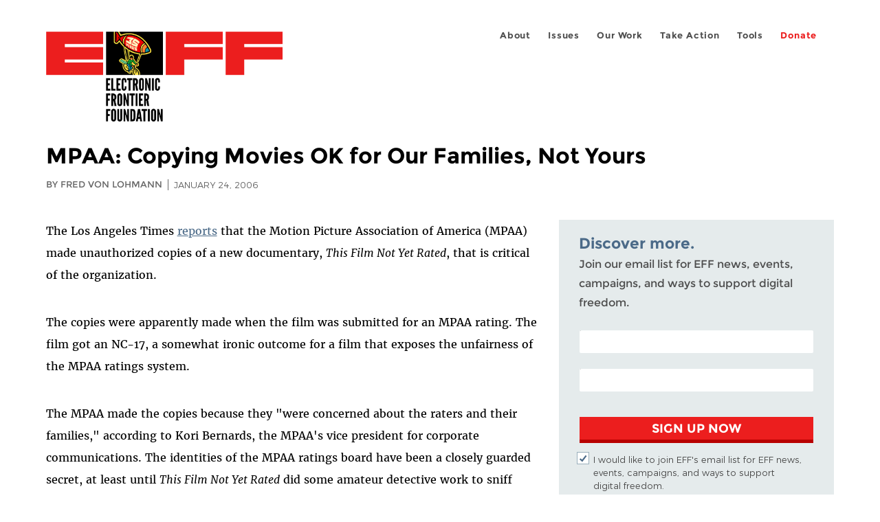

--- FILE ---
content_type: text/html; charset=utf-8
request_url: https://www.eff.org/es/deeplinks/2006/01/mpaa-copying-movies-ok-our-families-not-yours
body_size: 11523
content:
<!DOCTYPE html>
  <!--[if IEMobile 7]><html class="no-js ie iem7" lang="en" dir="ltr"><![endif]-->
  <!--[if lte IE 6]><html class="no-js ie lt-ie9 lt-ie8 lt-ie7" lang="en" dir="ltr"><![endif]-->
  <!--[if (IE 7)&(!IEMobile)]><html class="no-js ie lt-ie9 lt-ie8" lang="en" dir="ltr"><![endif]-->
  <!--[if IE 8]><html class="no-js ie lt-ie9" lang="en" dir="ltr"><![endif]-->
  <!--[if (gte IE 9)|(gt IEMobile 7)]><html class="no-js ie" lang="en" dir="ltr" prefix="fb: http://ogp.me/ns/fb# og: http://ogp.me/ns#"><![endif]-->
  <!--[if !IE]><!--><html class="no-js" lang="en" dir="ltr" prefix="fb: http://ogp.me/ns/fb# og: http://ogp.me/ns#"><!--<![endif]-->
<head>
  <meta charset="utf-8" />
<meta name="author" content="Fred von Lohmann" />
<link rel="shortcut icon" href="https://www.eff.org/sites/all/themes/frontier/favicon.ico" type="image/vnd.microsoft.icon" />
<link rel="profile" href="http://www.w3.org/1999/xhtml/vocab" />
<meta name="HandheldFriendly" content="true" />
<meta name="MobileOptimized" content="width" />
<meta http-equiv="cleartype" content="on" />
<link rel="apple-touch-icon-precomposed" href="https://www.eff.org/sites/all/themes/phoenix/apple-touch-icon-precomposed-114x114.png" sizes="114x114" />
<link rel="apple-touch-icon" href="https://www.eff.org/sites/all/themes/phoenix/apple-touch-icon.png" />
<link rel="apple-touch-icon-precomposed" href="https://www.eff.org/sites/all/themes/phoenix/apple-touch-icon-precomposed.png" />
<meta name="description" content="The Los Angeles Times reports that the Motion Picture Association of America (MPAA) made unauthorized copies of a new documentary, This Film Not Yet Rated, that is critical of the organization. The copies were apparently made when the film was submitted for an MPAA rating. The film got an NC-17, a..." />
<meta name="viewport" content="width=device-width" />
<link rel="canonical" href="https://www.eff.org/deeplinks/2006/01/mpaa-copying-movies-ok-our-families-not-yours" />
<meta name="generator" content="Drupal 7 (http://drupal.org)" />
<link rel="shortlink" href="https://www.eff.org/node/59417" />
<meta property="og:site_name" content="Electronic Frontier Foundation" />
<meta property="og:type" content="article" />
<meta property="og:title" content="MPAA: Copying Movies OK for Our Families, Not Yours" />
<meta property="og:url" content="https://www.eff.org/deeplinks/2006/01/mpaa-copying-movies-ok-our-families-not-yours" />
<meta property="og:description" content="The Los Angeles Times reports that the Motion Picture Association of America (MPAA) made unauthorized copies of a new documentary, This Film Not Yet Rated, that is critical of the organization. The copies were apparently made when the film was submitted for an MPAA rating. The film got an NC-17, a..." />
<meta property="og:updated_time" content="2011-10-06T14:53:07-07:00" />
<meta property="og:image" content="https://www.eff.org/files/eff-og.png" />
<meta property="og:image:url" content="https://www.eff.org/files/eff-og.png" />
<meta property="og:image:secure_url" content="https://www.eff.org/files/eff-og.png" />
<meta property="og:image:type" content="image/png" />
<meta property="og:image:width" content="1200" />
<meta name="twitter:card" content="summary_large_image" />
<meta property="og:image:height" content="630" />
<meta name="twitter:site" content="@eff" />
<meta name="twitter:title" content="MPAA: Copying Movies OK for Our Families, Not Yours" />
<meta name="twitter:description" content="The Los Angeles Times reports that the Motion Picture Association of America (MPAA) made unauthorized copies of a new documentary, This Film Not Yet Rated, that is critical of the organization. The" />
<meta name="twitter:image" content="https://www.eff.org/files/eff-og.png" />
<meta name="twitter:image:width" content="1200" />
<meta name="twitter:image:height" content="630" />
<meta property="article:publisher" content="https://www.facebook.com/eff" />
<meta property="article:published_time" content="2006-01-24T12:04:24-08:00" />
<meta property="article:modified_time" content="2011-10-06T14:53:07-07:00" />
<meta itemprop="name" content="MPAA: Copying Movies OK for Our Families, Not Yours" />
<link rel="publisher" href="https://www.eff.org/" />
<meta itemprop="description" content="The Los Angeles Times reports that the Motion Picture Association of America (MPAA) made unauthorized copies of a new documentary, This Film Not Yet Rated, that is critical of the organization. The copies were apparently made when the film was submitted for an MPAA rating. The film got an NC-17, a..." />
<meta itemprop="image" content="https://www.eff.org/files/eff-og.png" />
  <title>MPAA: Copying Movies OK for Our Families, Not Yours | Electronic Frontier Foundation</title>
  <link type="text/css" rel="stylesheet" href="https://www.eff.org/files/css/css_ys5BgHL2TNyP6_lBf6AQ-QeeC9qTVIuIwGCz7AJJrJA.css" media="all" />
<link type="text/css" rel="stylesheet" href="https://www.eff.org/files/css/css_DK0QprJWzW5EL3FiYM7gq-09dezg-4M6NEp7XiGwYTI.css" media="all" />
<link type="text/css" rel="stylesheet" href="https://www.eff.org/files/css/css_vRm1gHGbfIwzxDn9RStiaG5jpopHpuaCSaW1lh6kBY4.css" media="all" />
  <script>/**
 * @licstart The following is the entire license notice for the JavaScript
 * code in this page.
 *
 * Copyright (C) 2025  Electronic Frontier Foundation.
 *
 * The JavaScript code in this page is free software: you can redistribute
 * it and/or modify it under the terms of the GNU General Public License
 * (GNU GPL) as published by the Free Software Foundation, either version 3
 * of the License, or (at your option) any later version.  The code is
 * distributed WITHOUT ANY WARRANTY; without even the implied warranty of
 * MERCHANTABILITY or FITNESS FOR A PARTICULAR PURPOSE.  See the GNU GPL
 * for more details.
 *
 * As additional permission under GNU GPL version 3 section 7, you may
 * distribute non-source (e.g., minimized or compacted) forms of that code
 * without the copy of the GNU GPL normally required by section 4, provided
 * you include this license notice and a URL through which recipients can
 * access the Corresponding Source.
 *
 * @licend The above is the entire license notice for the JavaScript code
 * in this page.
 */
</script>
<script src="https://www.eff.org/files/js/js_qd8BaywA4mj4edyGLb52Px4-BwFqScI7dgPymNmaueA.js"></script>
<script src="https://www.eff.org/files/js/js_x2A4oj9_rCj5CWR_dGMHrobZW14ZVI9ruZKCDG7yyfM.js"></script>
<script src="https://www.eff.org/files/js/js_aoyqGMMZgQZIP71HQUw7zecjGCeyEcqUU5RtU5-iyzw.js"></script>
<script src="https://www.eff.org/files/js/js_g7t6BFiX3T9qjjMlQee69jfHL0muKHZPePq_j6OMDUA.js"></script>
<script src="https://www.eff.org/files/js/js_54v9Db6vtS4VruxcRPK1GY9CaFuYQPs-RmsUQ-AIceA.js"></script>
<script>jQuery.extend(Drupal.settings, {"basePath":"\/","pathPrefix":"","setHasJsCookie":0,"lightbox2":{"rtl":"0","file_path":"\/(\\w\\w\/)public:\/","default_image":"\/sites\/all\/modules\/contrib\/lightbox2\/images\/brokenimage.jpg","border_size":10,"font_color":"000","box_color":"fff","top_position":"","overlay_opacity":"0.8","overlay_color":"000","disable_close_click":1,"resize_sequence":0,"resize_speed":10,"fade_in_speed":300,"slide_down_speed":10,"use_alt_layout":1,"disable_resize":0,"disable_zoom":1,"force_show_nav":0,"show_caption":1,"loop_items":1,"node_link_text":"","node_link_target":0,"image_count":"","video_count":"","page_count":"","lite_press_x_close":"press \u003Ca href=\u0022#\u0022 onclick=\u0022hideLightbox(); return FALSE;\u0022\u003E\u003Ckbd\u003Ex\u003C\/kbd\u003E\u003C\/a\u003E to close","download_link_text":"","enable_login":false,"enable_contact":false,"keys_close":"c x 27","keys_previous":"p 37","keys_next":"n 39","keys_zoom":"z","keys_play_pause":"32","display_image_size":"original","image_node_sizes":"()","trigger_lightbox_classes":"","trigger_lightbox_group_classes":"","trigger_slideshow_classes":"","trigger_lightframe_classes":"","trigger_lightframe_group_classes":"","custom_class_handler":0,"custom_trigger_classes":"","disable_for_gallery_lists":true,"disable_for_acidfree_gallery_lists":true,"enable_acidfree_videos":true,"slideshow_interval":5000,"slideshow_automatic_start":true,"slideshow_automatic_exit":true,"show_play_pause":true,"pause_on_next_click":false,"pause_on_previous_click":true,"loop_slides":false,"iframe_width":600,"iframe_height":400,"iframe_border":1,"enable_video":0,"useragent":"Mozilla\/5.0 (Macintosh; Intel Mac OS X 10_15_7) AppleWebKit\/537.36 (KHTML, like Gecko) Chrome\/131.0.0.0 Safari\/537.36; ClaudeBot\/1.0; +claudebot@anthropic.com)"},"responsive_menus":[{"selectors":"#header-sls-menu","container":"body","trigger_txt":"\u003Cspan class=\u0022mean-burger\u0022 \/\u003E\u003Cspan class=\u0022mean-burger\u0022 \/\u003E\u003Cspan class=\u0022mean-burger\u0022 \/\u003E","close_txt":"X","close_size":"18px","position":"right","media_size":"480","show_children":"1","expand_children":"0","expand_txt":"+","contract_txt":"-","remove_attrs":"1","responsive_menus_style":"mean_menu"}],"urlIsAjaxTrusted":{"\/search\/site":true},"piwikNoscript":{"image":"\u003Cimg style=\u0022position: absolute\u0022 src=\u0022https:\/\/anon-stats.eff.org\/js\/?idsite=1\u0026amp;rec=1\u0026amp;url=https%3A\/\/www.eff.org\/deeplinks\/2006\/01\/mpaa-copying-movies-ok-our-families-not-yours\u0026amp;action_name=\u0026amp;urlref=\u0026amp;dimension2=blog\u0026amp;dimension3=59417\u0026amp;cvar=%7B%221%22%3A%5B%22author%22%2C%2267%22%5D%7D\u0022 width=\u00220\u0022 height=\u00220\u0022 alt=\u0022\u0022 \/\u003E"}});</script>
</head>
<body class="html not-front not-logged-in page-node page-node- page-node-59417 node-type-blog long-read-share-links  i18n-en section-deeplinks no-secondary-nav right-sidebar">
  <a href="#main-content" class="element-invisible element-focusable">Skip to main content</a>
    
<div id="mobile-nav" class="navigation">
  <div>
    <div class="panel-pane pane-main-nav-menu">
            <ul class="menu"><li class=""><a href="/about">About</a><ul class="menu"><li class="first leaf"><a href="/about/contact">Contact</a></li>
<li class="leaf"><a href="/press/contact">Press</a></li>
<li class="leaf"><a href="/about/staff" title="Details and contact information for the EFF&#039;s staff">People</a></li>
<li class="leaf"><a href="/about/opportunities">Opportunities</a></li>
<li class="last leaf"><a href="/35" title="">EFF&#039;s 35th Anniversary</a></li>
</ul></li>
<li class=""><a href="/work">Issues</a><ul class="menu"><li class="first leaf"><a href="/issues/free-speech">Free Speech</a></li>
<li class="leaf"><a href="/issues/privacy">Privacy</a></li>
<li class="leaf"><a href="/issues/innovation">Creativity and Innovation</a></li>
<li class="leaf"><a href="/issues/transparency">Transparency</a></li>
<li class="leaf"><a href="/issues/international">International</a></li>
<li class="last leaf"><a href="/issues/security">Security</a></li>
</ul></li>
<li class=""><a href="/updates">Our Work</a><ul class="menu"><li class="first leaf"><a href="/deeplinks">Deeplinks Blog</a></li>
<li class="leaf"><a href="/updates?type=press_release">Press Releases</a></li>
<li class="leaf"><a href="/updates?type=event">Events</a></li>
<li class="leaf"><a href="/pages/legal-cases" title="">Legal Cases</a></li>
<li class="leaf"><a href="/updates?type=whitepaper">Whitepapers</a></li>
<li class="leaf"><a href="/taxonomy/term/11579/" title="">Podcast</a></li>
<li class="last leaf"><a href="https://www.eff.org/about/annual-reports-and-financials" title="">Annual Reports</a></li>
</ul></li>
<li class=""><a href="https://act.eff.org/">Take Action</a><ul class="menu"><li class="first leaf"><a href="https://act.eff.org/">Action Center</a></li>
<li class="leaf"><a href="/fight">Electronic Frontier Alliance</a></li>
<li class="last leaf"><a href="/about/opportunities/volunteer">Volunteer</a></li>
</ul></li>
<li class=""><a href="/pages/tools">Tools</a><ul class="menu"><li class="first leaf"><a href="https://www.eff.org/pages/privacy-badger" title="">Privacy Badger</a></li>
<li class="leaf"><a href="https://www.eff.org/pages/surveillance-self-defense" title="">Surveillance Self-Defense</a></li>
<li class="leaf"><a href="https://www.eff.org/pages/certbot" title="">Certbot</a></li>
<li class="leaf"><a href="https://www.eff.org/pages/atlas-surveillance" title="">Atlas of Surveillance</a></li>
<li class="leaf"><a href="https://www.eff.org/pages/cover-your-tracks" title="">Cover Your Tracks</a></li>
<li class="leaf"><a href="https://sls.eff.org/" title="">Street Level Surveillance</a></li>
<li class="last leaf"><a href="/pages/apkeep" title="">apkeep</a></li>
</ul></li>
<li class=""><a href="https://supporters.eff.org/donate/join-eff-today" title="Donate to EFF">Donate</a><ul class="menu"><li class="first leaf"><a href="https://supporters.eff.org/donate/join-eff-today">Donate to EFF</a></li>
<li class="leaf"><a href="/givingsociety" title="">Giving Societies</a></li>
<li class="leaf"><a href="https://shop.eff.org">Shop</a></li>
<li class="leaf"><a href="https://www.eff.org/thanks#organizational_members" title="">Sponsorships</a></li>
<li class="leaf"><a href="/helpout">Other Ways to Give</a></li>
<li class="last leaf"><a href="/pages/membership-faq" title="Frequently Asked Questions and other information about EFF Memberships.">Membership FAQ</a></li>
</ul></li>
<li class=""><a href="https://supporters.eff.org/donate/site-m--h" title="Donate to EFF">Donate</a><ul class="menu"><li class="first leaf"><a href="https://supporters.eff.org/donate/site-m--h">Donate to EFF</a></li>
<li class="leaf"><a href="https://shop.eff.org" title="">Shop</a></li>
<li class="last leaf"><a href="/helpout">Other Ways to Give</a></li>
</ul></li>
</ul>    </div>
  </div>
  <hr/>
  <div id="mobile-signup">
    Email updates on news, actions,<br/>
    and events in your area.
  </div>
  <div id="mobile-signup-button">
    <a  href="https://eff.org/signup">Join EFF Lists</a>
  </div>
  <div id="mobile-footer-bottom">
    <div class="panel-pane pane-block pane-menu-menu-footer-bottom">
            <ul class="menu"><li class="first leaf"><a href="/copyright">Copyright (CC BY)</a></li>
<li class="leaf"><a href="/pages/trademark-and-brand-usage-policy" title="Trademark and Brand Usage Policy">Trademark</a></li>
<li class="leaf"><a href="/policy">Privacy Policy</a></li>
<li class="last leaf"><a href="/thanks">Thanks</a></li>
</ul>    </div>
  </div>
</div>

<div id="masthead-mobile-wrapper">
  <div id="masthead-mobile">
    <div class="branding">
      <div class="panel-pane pane-page-site-name">
            <a href="/">Electronic Frontier Foundation</a>    </div>
    </div>

    <div class="hamburger"></div>

    <div class="donate">
      <a href="https://supporters.eff.org/donate/site-m--m">Donate</a>
    </div>
  </div>
</div>

<div id="site_banner">
  </div>

<header id="header">
  <div id="page">
    <div id="masthead-wrapper">
      <div id="masthead">
        <div class="branding">
          <div class="panel-pane pane-page-site-name">
            <a href="/">Electronic Frontier Foundation</a>    </div>
        </div>
        <div id="main-menu-nav" class="navigation">
          <div>
            <div class="panel-pane pane-main-nav-menu">
            <ul class="menu"><li class=""><a href="/about">About</a><ul class="menu"><li class="first leaf"><a href="/about/contact">Contact</a></li>
<li class="leaf"><a href="/press/contact">Press</a></li>
<li class="leaf"><a href="/about/staff" title="Details and contact information for the EFF&#039;s staff">People</a></li>
<li class="leaf"><a href="/about/opportunities">Opportunities</a></li>
<li class="last leaf"><a href="/35" title="">EFF&#039;s 35th Anniversary</a></li>
</ul></li>
<li class=""><a href="/work">Issues</a><ul class="menu"><li class="first leaf"><a href="/issues/free-speech">Free Speech</a></li>
<li class="leaf"><a href="/issues/privacy">Privacy</a></li>
<li class="leaf"><a href="/issues/innovation">Creativity and Innovation</a></li>
<li class="leaf"><a href="/issues/transparency">Transparency</a></li>
<li class="leaf"><a href="/issues/international">International</a></li>
<li class="last leaf"><a href="/issues/security">Security</a></li>
</ul></li>
<li class=""><a href="/updates">Our Work</a><ul class="menu"><li class="first leaf"><a href="/deeplinks">Deeplinks Blog</a></li>
<li class="leaf"><a href="/updates?type=press_release">Press Releases</a></li>
<li class="leaf"><a href="/updates?type=event">Events</a></li>
<li class="leaf"><a href="/pages/legal-cases" title="">Legal Cases</a></li>
<li class="leaf"><a href="/updates?type=whitepaper">Whitepapers</a></li>
<li class="leaf"><a href="/taxonomy/term/11579/" title="">Podcast</a></li>
<li class="last leaf"><a href="https://www.eff.org/about/annual-reports-and-financials" title="">Annual Reports</a></li>
</ul></li>
<li class=""><a href="https://act.eff.org/">Take Action</a><ul class="menu"><li class="first leaf"><a href="https://act.eff.org/">Action Center</a></li>
<li class="leaf"><a href="/fight">Electronic Frontier Alliance</a></li>
<li class="last leaf"><a href="/about/opportunities/volunteer">Volunteer</a></li>
</ul></li>
<li class=""><a href="/pages/tools">Tools</a><ul class="menu"><li class="first leaf"><a href="https://www.eff.org/pages/privacy-badger" title="">Privacy Badger</a></li>
<li class="leaf"><a href="https://www.eff.org/pages/surveillance-self-defense" title="">Surveillance Self-Defense</a></li>
<li class="leaf"><a href="https://www.eff.org/pages/certbot" title="">Certbot</a></li>
<li class="leaf"><a href="https://www.eff.org/pages/atlas-surveillance" title="">Atlas of Surveillance</a></li>
<li class="leaf"><a href="https://www.eff.org/pages/cover-your-tracks" title="">Cover Your Tracks</a></li>
<li class="leaf"><a href="https://sls.eff.org/" title="">Street Level Surveillance</a></li>
<li class="last leaf"><a href="/pages/apkeep" title="">apkeep</a></li>
</ul></li>
<li class=""><a href="https://supporters.eff.org/donate/join-eff-today" title="Donate to EFF">Donate</a><ul class="menu"><li class="first leaf"><a href="https://supporters.eff.org/donate/join-eff-today">Donate to EFF</a></li>
<li class="leaf"><a href="/givingsociety" title="">Giving Societies</a></li>
<li class="leaf"><a href="https://shop.eff.org">Shop</a></li>
<li class="leaf"><a href="https://www.eff.org/thanks#organizational_members" title="">Sponsorships</a></li>
<li class="leaf"><a href="/helpout">Other Ways to Give</a></li>
<li class="last leaf"><a href="/pages/membership-faq" title="Frequently Asked Questions and other information about EFF Memberships.">Membership FAQ</a></li>
</ul></li>
<li class=""><a href="https://supporters.eff.org/donate/site-m--h" title="Donate to EFF">Donate</a><ul class="menu"><li class="first leaf"><a href="https://supporters.eff.org/donate/site-m--h">Donate to EFF</a></li>
<li class="leaf"><a href="https://shop.eff.org" title="">Shop</a></li>
<li class="last leaf"><a href="/helpout">Other Ways to Give</a></li>
</ul></li>
</ul>    </div>
          </div>
          <div id="search-box">
                      </div>
        </div>
      </div>
    </div>
  </div>
</header>

<noscript>
  <div class="primary-nav-nojs">
  </div>
</noscript>

<!-- See if there's anything above the banner -->
  <div class="above-banner">
    <div class="panel-pane pane-page-title">
            <h1> MPAA: Copying Movies OK for Our Families, Not Yours</h1>
    </div>
<div class="panel-pane pane-eff-content-type">
            DEEPLINKS BLOG    </div>
<div class="panel-pane pane-eff-author">
            <div class="byline">By Fred von Lohmann</div><div class="date">January 24, 2006</div>    </div>
  </div>

<!-- See if there's anything in the banner -->
  <div class="banner-wrapper">
    <div class="panel-pane pane-banner">
            <div></div>    </div>
  </div>

  <div id="main-content">
    <div id="breadcrumb">
          </div>

          <div class="main-column">
            <div class="panel-pane pane-page-title">
            <h1> MPAA: Copying Movies OK for Our Families, Not Yours</h1>
    </div>
<div class="panel-pane pane-page-content">
            
<div class="long-read">
    <div class="onecol column content-wrapper">
      <div class="panel-pane pane-eff-share-blog mobile">
            <div class="share-links">
  <strong>Share It</strong>
  
  <a class="share-mastodon" href="https://mastodonshare.com/?text&url=https://www.eff.org/deeplinks/2006/01/mpaa-copying-movies-ok-our-families-not-yours" target="_blank" ><span class="element-invisible">Share on Mastodon</span><i></i></a>
  <a class="share-twitter" href="https://twitter.com/intent/tweet?text=%20MPAA%3A%20Copying%20Movies%20OK%20for%20Our%20Families%2C%20Not%20Yours&amp;url=https%3A//www.eff.org/deeplinks/2006/01/mpaa-copying-movies-ok-our-families-not-yours&amp;via=eff&amp;related=eff" target="_blank" title="Share on Twitter"><span class="element-invisible">Share on Twitter</span><i></i></a>
  <a class="share-facebook" href="https://www.facebook.com/share.php?u=https%3A//www.eff.org/deeplinks/2006/01/mpaa-copying-movies-ok-our-families-not-yours&amp;title=%20MPAA%3A%20Copying%20Movies%20OK%20for%20Our%20Families%2C%20Not%20Yours" target="_blank" title="Share on Facebook"><span class="element-invisible">Share on Facebook</span><i></i></a>
  <a class="share-clipboard disabled" href="https://www.eff.org/deeplinks/2006/01/mpaa-copying-movies-ok-our-families-not-yours" title="Copy to clipboard"><span class="element-invisible">Copy link</span><i></i></a>
  <div style="clear: both"></div>
</div>    </div>
    </div>

    <div class="onecol column content-banner">
          </div>

    <div class="onecol column content-wrapper">
      <div class="column main-content">
        <div class="panel-pane pane-entity-view pane-node">
            <article role="article" class="node node--blog node--promoted node--full node--blog--full">
  
  
  <div class="node__content">
    <div class="eff-translation-links"></div><div class="field field--name-body field--type-text-with-summary field--label-hidden"><div class="field__items"><div class="field__item even"><p>The Los Angeles Times <a href="http://www.latimes.com/business/custom/cotown/cl-et-mpaa24jan24,0,2188275.story">reports</a> that the Motion Picture Association of America (MPAA) made unauthorized copies of a new documentary, <i>This Film Not Yet Rated</i>, that is critical of the organization. </p>
<p>The copies were apparently made when the film was submitted for an MPAA rating. The film got an NC-17, a somewhat ironic outcome for a film that exposes the unfairness of the MPAA ratings system. </p>
<p>The MPAA made the copies because they "were concerned about the raters and their families," according to Kori Bernards, the MPAA's vice president for corporate communications. The identities of the MPAA ratings board have been a closely guarded secret, at least until <i>This Film Not Yet Rated</i> did some amateur detective work to sniff them out. Now that the word is out, the MPAA apparently is afraid for  "their families"?</p>
<p>So copying movies is OK when it's done to protect the families of the MPAA ratings board, but not OK when it's done to protect the families of movie fans. After all, the MPAA and its members have said it's "theft" and "piracy" for you to copy your own DVDs, whether to make a <a href="http://www.eff.org/IP/DMCA/MGM_v_321Studios/"> back-up copy</a> to protect your DVDs from being scratched by your toddler, to edit out the annoying, <a href="http://www.eff.org/IP/DMCA/copyrightoffice/20030513_unskippable_dvd.php">unskippable commercials</a> that open many DVDs, or to <a href="http://www.eff.org/news/archives/2005_08.php#003927">skip strong language, nudity, and violence</a> that you think is inappropriate for your family. </p>

</div></div></div>  </div>

          </article>
    </div>
<div class="panel-pane pane-entity-field pane-node-field-issue">
          <h2 class="pane-title">Related Issues</h2>
        <div class="field field--name-field-issue field--type-taxonomy-term-reference field--label-hidden"><div class="field__items"><div class="field__item even"><a href="/issues/file-sharing">File Sharing</a></div></div></div>    </div>
<div class="panel-pane pane-eff-share-blog mobile">
            <div class="share-links">
  <strong>Share It</strong>
  
  <a class="share-mastodon" href="https://mastodonshare.com/?text&url=https://www.eff.org/deeplinks/2006/01/mpaa-copying-movies-ok-our-families-not-yours" target="_blank" ><span class="element-invisible">Share on Mastodon</span><i></i></a>
  <a class="share-twitter" href="https://twitter.com/intent/tweet?text=%20MPAA%3A%20Copying%20Movies%20OK%20for%20Our%20Families%2C%20Not%20Yours&amp;url=https%3A//www.eff.org/deeplinks/2006/01/mpaa-copying-movies-ok-our-families-not-yours&amp;via=eff&amp;related=eff" target="_blank" title="Share on Twitter"><span class="element-invisible">Share on Twitter</span><i></i></a>
  <a class="share-facebook" href="https://www.facebook.com/share.php?u=https%3A//www.eff.org/deeplinks/2006/01/mpaa-copying-movies-ok-our-families-not-yours&amp;title=%20MPAA%3A%20Copying%20Movies%20OK%20for%20Our%20Families%2C%20Not%20Yours" target="_blank" title="Share on Facebook"><span class="element-invisible">Share on Facebook</span><i></i></a>
  <a class="share-clipboard disabled" href="https://www.eff.org/deeplinks/2006/01/mpaa-copying-movies-ok-our-families-not-yours" title="Copy to clipboard"><span class="element-invisible">Copy link</span><i></i></a>
  <div style="clear: both"></div>
</div>    </div>
<div class="panel-pane pane-custom pane-1">
            <div data-form-id="6e937ff0-816d-f011-bec2-00224804004a" data-form-api-url="https://public-usa.mkt.dynamics.com/api/v1.0/orgs/94400758-7964-ef11-a66d-6045bd003934/landingpageforms" data-cached-form-url="https://assets-usa.mkt.dynamics.com/94400758-7964-ef11-a66d-6045bd003934/digitalassets/forms/6e937ff0-816d-f011-bec2-00224804004a"></div>
        <script src="https://cxppusa1formui01cdnsa01-endpoint.azureedge.net/usa/FormLoader/FormLoader.bundle.js"></script>

    </div>
<div class="panel-pane pane-views-panes pane-blog-related-content-panel-pane-1">
          <h2 class="pane-title">Related Updates</h2>
        <div class="view view-blog-related-content view-id-blog_related_content view-display-id-panel_pane_1 teaser-feed view-dom-id-e456d4198dbef1841f52ede3f81a6332">
        
  
  
      <div class="view-content">
        <div class="views-row views-row-1 views-row-odd views-row-first">
    <article role="article" class="node node--blog node--promoted node-teaser node--teaser node--blog--teaser">
      <header>
      <div class="field field--name-field-banner-graphic field--type-image field--label-hidden"><div class="field__items"><div class="field__item even"><div class="teaser-thumbnail"><a href="/deeplinks/2025/02/ddosed-policy-website-takedowns-and-keeping-information-alive"><img src="https://www.eff.org/files/styles/teaser/public/banner_library/icaan-censor-1.jpg?itok=A4q1mSpf" width="500" height="250" alt="Person in suit censoring words on a page" title="ICAAN Censor" /></a></div></div></div></div><div class="node-content-type-byline blog"><a href="/updates?type=blog">Deeplinks Blog</a>
<span class="node-author"> by <a href="/about/staff/alexis-hancock">Alexis Hancock</a>, <a href="/about/staff/rory-mir">Rory Mir</a></span>
<span class="node-date"> | February 5, 2025</span>
</div>              <h3 class="node__title"><a href="/deeplinks/2025/02/ddosed-policy-website-takedowns-and-keeping-information-alive" rel="bookmark">DDoSed by Policy: Website Takedowns and Keeping Information Alive</a></h3>
            
    </header>
  
  
  <div class="node__content">
    <div class="eff-translation-links"></div><div class="field field--name-body field--type-text-with-summary field--label-hidden"><div class="field__items"><div class="field__item even"><p>Who needs a DDoS (Denial of Service) attack when you have a new president? As of <a href="https://www.nytimes.com/2025/02/02/upshot/trump-government-websites-missing-pages.html?unlocked_article_code=1.uE4.sU_u.kLkd45LyHPc6&amp;smid=nytcore-ios-share&amp;referringSource=articleShare">February 2nd</a>, thousands of web pages and datasets have been removed from U.S. government agencies following a series of executive orders. The impacts span the <a href="https://www.va.gov/">Department of Veteran Affairs</a> and the <a></a>...</p></div></div></div>  </div>

          </article>
  </div>
  <div class="views-row views-row-2 views-row-even">
    <article role="article" class="node node--blog node--promoted node-teaser node--teaser node--blog--teaser">
      <header>
      <div class="teaser-thumbnail" style="background: #98b7b9"><a href="/deeplinks/2018/02/bmg-v-cox-isps-can-make-their-own-repeat-infringer-policies-fourth-circuit-wants"><img src="https://www.eff.org/files/styles/teaser/public/banner_library/copyright-trolls.jpg?itok=uLIm6AOo" width="500" height="250" alt="Copyright Troll" title="Copyright Troll" /></a></div><div class="node-content-type-byline blog"><a href="/updates?type=blog">Deeplinks Blog</a>
<span class="node-author"> by <a href="/about/staff/mitch-stoltz">Mitch Stoltz</a></span>
<span class="node-date"> | February 5, 2018</span>
</div>              <h3 class="node__title"><a href="/deeplinks/2018/02/bmg-v-cox-isps-can-make-their-own-repeat-infringer-policies-fourth-circuit-wants" rel="bookmark">BMG v. Cox: ISPs Can Make Their Own Repeat-Infringer Policies, But the Fourth Circuit Wants A Higher &quot;Body Count&quot;</a></h3>
            
    </header>
  
  
  <div class="node__content">
    <div class="eff-translation-links"></div><div class="field field--name-body field--type-text-with-summary field--label-hidden"><div class="field__items"><div class="field__item even"><p>Last week’s <em>BMG v. Cox </em><a href="https://www.eff.org/document/bmg-v-cox-fourth-circuit-opinion" title="BMG v. Cox Fourth Circuit Opinion">decision</a> has gotten a <a href="https://www.techdirt.com/articles/20180201/15205039136/appeals-court-makes-mess-copyright-law-concerning-isps-safe-harbors.shtml">lot</a> of attention for its confusing take on secondary infringement liability, but commentators have been too quick to dismiss the implications for the DMCA safe harbor. Internet service providers are still not copyright...</p></div></div></div>  </div>

          </article>
  </div>
  <div class="views-row views-row-3 views-row-odd">
    <article role="article" class="node node--blog node--promoted node-teaser node--teaser node--blog--teaser">
      <header>
      <div class="teaser-thumbnail" style="background: #98b7b9"><a href="/deeplinks/2016/12/music-industry-shouldnt-be-able-cut-your-internet-access"><img src="https://www.eff.org/files/styles/teaser/public/banner_library/copyright-trolls.jpg?itok=uLIm6AOo" width="500" height="250" alt="Copyright Troll" title="Copyright Troll" /></a></div><div class="node-content-type-byline blog"><a href="/updates?type=blog">Deeplinks Blog</a>
<span class="node-author"> by Kerry Sheehan</span>
<span class="node-date"> | December 12, 2016</span>
</div>              <h3 class="node__title"><a href="/deeplinks/2016/12/music-industry-shouldnt-be-able-cut-your-internet-access" rel="bookmark">The Music Industry Shouldn&#039;t Be Able To Cut Off Your Internet Access</a></h3>
            
    </header>
  
  
  <div class="node__content">
    <div class="eff-translation-links"></div><div class="field field--name-body field--type-text-with-summary field--label-hidden"><div class="field__items"><div class="field__item even"><p><b>EFF, Public Knowledge, and the Center for Democracy and Technology Urge The United States Court of Appeals for the Fourth Circuit to Protect Internet Subscribers in BMG v. Cox.</b><br /> No one should have to fear losing their Internet connection because of unfounded accusations. But some rights holders want to...</p></div></div></div>  </div>

          </article>
  </div>
  <div class="views-row views-row-4 views-row-even">
    <article role="article" class="node node--press-release node--promoted node-teaser node--teaser node--press-release--teaser">
      <header>
      <div class="teaser-thumbnail"><a href="/press/releases/eff-lawsuit-takes-dmca-section-1201-research-and-technology-restrictions-violate"><img src="https://www.eff.org/files/styles/teaser/public/eff-pr-og.png?itok=Sovgqi6b" width="500" height="250" alt="" /></a></div><div class="node-content-type-byline press_release"><a href="/updates?type=press_release">Press Release</a>
<span class="node-date"> | July 21, 2016</span>
</div>              <h3 class="node__title"><a href="/press/releases/eff-lawsuit-takes-dmca-section-1201-research-and-technology-restrictions-violate" rel="bookmark">EFF Lawsuit Takes on DMCA Section 1201: Research and Technology Restrictions Violate the First Amendment</a></h3>
            
    </header>
  
  
  <div class="node__content">
    <div class="eff-translation-links"></div><div class="field field--name-body field--type-text-with-summary field--label-hidden"><div class="field__items"><div class="field__item even"><p>Washington D.C.—The Electronic Frontier Foundation (EFF) sued the U.S. government today on behalf of technology creators and researchers to overturn onerous provisions of copyright law that violate the First Amendment.<br /> EFF’s <a target="_blank" href="https://www.eff.org/document/1201-complaint">lawsuit</a>, filed with co-counsel Brian Willen, Stephen Gikow, and Lauren Gallo White of Wilson Sonsini Goodrich...</p></div></div></div>  </div>

          </article>
  </div>
  <div class="views-row views-row-5 views-row-odd">
    <article role="article" class="node node--blog node--promoted node-teaser node--teaser node--blog--teaser">
      <header>
      <div class="field field--name-field-banner-graphic field--type-image field--label-hidden"><div class="field__items"><div class="field__item even"><div class="teaser-thumbnail"><a href="/deeplinks/2016/07/more-copyright-law-less-copyright-infringement"><img src="https://www.eff.org/files/styles/teaser/public/banner_library/copyright-creep-og-2_0.png?itok=5vf_d9Nl" width="500" height="263" alt="" /></a></div></div></div></div><div class="node-content-type-byline blog"><a href="/updates?type=blog">Deeplinks Blog</a>
<span class="node-author"> by <a href="/about/staff/elliot-harmon">Elliot Harmon</a></span>
<span class="node-date"> | July 20, 2016</span>
</div>              <h3 class="node__title"><a href="/deeplinks/2016/07/more-copyright-law-less-copyright-infringement" rel="bookmark">More Copyright Law ≠ Less Copyright Infringement</a></h3>
            
    </header>
  
  
  <div class="node__content">
    <div class="eff-translation-links"></div><div class="field field--name-body field--type-text-with-summary field--label-hidden"><div class="field__items"><div class="field__item even"><p>If you only listened to entertainment industry lobbyists, you’d think that music and film studios are fighting a losing battle against copyright infringement over the Internet. Hollywood representatives routinely tell policymakers that the only response to the barrage of online infringement is to expand copyright or even create new copyright-adjacent...</p></div></div></div>  </div>

          </article>
  </div>
  <div class="views-row views-row-6 views-row-even">
    <article role="article" class="node node--blog node--promoted node-teaser node--teaser node--blog--teaser">
      <header>
      <div class="teaser-thumbnail" style="background: #82B504"><a href="/deeplinks/2015/12/what-if-elsevier-and-researchers-quit-playing-hide-and-seek"><img src="https://www.eff.org/files/styles/teaser/public/banner_library/open-access.png?itok=zSUlXxW_" width="500" height="250" alt="" /></a></div><div class="node-content-type-byline blog"><a href="/updates?type=blog">Deeplinks Blog</a>
<span class="node-author"> by <a href="/about/staff/elliot-harmon">Elliot Harmon</a></span>
<span class="node-date"> | December 16, 2015</span>
</div>              <h3 class="node__title"><a href="/deeplinks/2015/12/what-if-elsevier-and-researchers-quit-playing-hide-and-seek" rel="bookmark">What If Elsevier and Researchers Quit Playing Hide-and-Seek?</a></h3>
            
    </header>
  
  
  <div class="node__content">
    <div class="eff-translation-links"></div><div class="field field--name-body field--type-text-with-summary field--label-hidden"><div class="field__items"><div class="field__item even"><p>Copyright Lawsuits Won’t Stop People from Sharing ResearchIn principle, everyone in the world should have access to the same body of knowledge. The UN Declaration of Human Rights says that <a href="https://academized.com/universal-declaration-human-rights">everyone deserves the right</a> “to share in scientific advancement and its benefits.”The reality is a bit messier. Institutional subscriptions...</p></div></div></div>  </div>

          </article>
  </div>
  <div class="views-row views-row-7 views-row-odd">
    <article role="article" class="node node--blog node--promoted node-teaser node--teaser node--blog--teaser">
      <header>
      <div class="teaser-thumbnail"><a href="/deeplinks/2014/09/open-internet-essential-free-internet-why-net-neutrality-should-matter-everyone"><img src="https://www.eff.org/files/styles/teaser/public/issues/icon-2019-innovation.png?itok=DB4NQ2_j" width="500" height="250" alt="Creativity and Innovation issue banner, a colorful graphical representation of a light bulb" /></a></div><div class="node-content-type-byline blog"><a href="/updates?type=blog">Deeplinks Blog</a>
<span class="node-author"> by April Glaser</span>
<span class="node-date"> | September 10, 2014</span>
</div>              <h3 class="node__title"><a href="/deeplinks/2014/09/open-internet-essential-free-internet-why-net-neutrality-should-matter-everyone" rel="bookmark">An Open Internet Is Essential to a Free Internet: Why Net Neutrality Should Matter To Everyone</a></h3>
            
    </header>
  
  
  <div class="node__content">
    <div class="eff-translation-links"></div><div class="field field--name-body field--type-text-with-summary field--label-hidden"><div class="field__items"><div class="field__item even"><p><a href="https://www.dearfcc.org/"></a>Right now the FCC is <a href="https://www.eff.org/guide-to-the-fcc-net-neutrality-proposal">considering a set of rules</a> that would allow Internet providers to offer faster access to some websites that can afford to pay. We need to stop them.&#13;<br /> Let’s start with the obvious: The Internet is how we communicate and how we work,...</p></div></div></div>  </div>

          </article>
  </div>
  <div class="views-row views-row-8 views-row-even">
    <article role="article" class="node node--blog node--promoted node-teaser node--teaser node--blog--teaser">
      <header>
      <div class="teaser-thumbnail"><a href="/deeplinks/2013/10/hollywood-take-note-new-website-shows-movie-watchers-cant-get-what-they-want"><img src="https://www.eff.org/files/styles/teaser/public/issues/fair-use-og-1.png?itok=ipGI1kcg" width="500" height="250" alt="" /></a></div><div class="node-content-type-byline blog"><a href="/updates?type=blog">Deeplinks Blog</a>
<span class="node-author"> by Maira Sutton, Parker Higgins</span>
<span class="node-date"> | October 18, 2013</span>
</div>              <h3 class="node__title"><a href="/deeplinks/2013/10/hollywood-take-note-new-website-shows-movie-watchers-cant-get-what-they-want" rel="bookmark">Hollywood, Take Note: New Website Shows Movie Watchers Can&#039;t Get What They Want</a></h3>
            
    </header>
  
  
  <div class="node__content">
    <div class="eff-translation-links"></div><div class="field field--name-body field--type-text-with-summary field--label-hidden"><div class="field__items"><div class="field__item even"><p>The content lobby's narrative about the Internet's impact on the creative industry has grown all too familiar. According to this tiresome story, Hollywood is doing everything it can to prevent unauthorized downloading, but people—enabled by peer-to-peer technologies, “rogue” websites, search engines, or whatever the bogeyman of the moment is—keep doing...</p></div></div></div>  </div>

          </article>
  </div>
  <div class="views-row views-row-9 views-row-odd">
    <article role="article" class="node node--blog node--promoted node-teaser node--teaser node--blog--teaser">
      <header>
      <div class="teaser-thumbnail"><a href="/deeplinks/2013/03/korea-stands-against-three-strikes"><img src="https://www.eff.org/files/styles/teaser/public/issues/icon-2019-freespeech.png?itok=UZtsGvqn" width="500" height="250" alt="Free Speech banner, an colorful graphic representation of a megaphone" /></a></div><div class="node-content-type-byline blog"><a href="/updates?type=blog">Deeplinks Blog</a>
<span class="node-author"> by Danny O&#039;Brien, Maira Sutton</span>
<span class="node-date"> | March 29, 2013</span>
</div>              <h3 class="node__title"><a href="/deeplinks/2013/03/korea-stands-against-three-strikes" rel="bookmark">Korean Lawmakers and Human Rights Experts Challenge Three Strikes Law</a></h3>
            
    </header>
  
  
  <div class="node__content">
    <div class="eff-translation-links"></div><div class="field field--name-body field--type-text-with-summary field--label-hidden"><div class="field__items"><div class="field__item even"><p>In July 2009, South Korea became the first country to introduce a <a target="_blank" href="https://globalchokepoints.org/countries/south-korea">graduated response or "three strikes" law</a>. The statute allows the Minister of Culture or the Korean Copyright Commission to tell ISPs and Korean online service providers to suspend the accounts of repeated infringers and block or...</p></div></div></div>  </div>

          </article>
  </div>
  <div class="views-row views-row-10 views-row-even views-row-last">
    <article role="article" class="node node--blog node--promoted node-teaser node--teaser node--blog--teaser">
      <header>
      <div class="teaser-thumbnail"><a href="/deeplinks/2012/11/us-copyright-surveillance-machine-about-be-switched-on"><img src="https://www.eff.org/files/styles/teaser/public/issues/fair-use-og-1.png?itok=ipGI1kcg" width="500" height="250" alt="" /></a></div><div class="node-content-type-byline blog"><a href="/updates?type=blog">Deeplinks Blog</a>
<span class="node-author"> by <a href="/about/staff/mitch-stoltz">Mitch Stoltz</a></span>
<span class="node-date"> | November 15, 2012</span>
</div>              <h3 class="node__title"><a href="/deeplinks/2012/11/us-copyright-surveillance-machine-about-be-switched-on" rel="bookmark">U.S. Copyright Surveillance Machine About To Be Switched On, Promises of Transparency Already Broken</a></h3>
            
    </header>
  
  
  <div class="node__content">
    <div class="eff-translation-links"></div><div class="field field--name-body field--type-text-with-summary field--label-hidden"><div class="field__items"><div class="field__item even"><p><b></b>The "<a title="Copyright Alert System" href="http://www.copyrightinformation.org/alerts">Copyright Alert System</a>" – an elaborate combination of surveillance, warnings, punishments, and "education" directed at customers of most major U.S. Internet service providers – is poised to launch in the next few weeks, as has been widely reported. The problems with it are legion. Big...</p></div></div></div>  </div>

          </article>
  </div>
    </div>
  
  
  
  
  
  
</div>    </div>
      </div>

      <div class="column side-content">
        <div class="panel-pane pane-custom pane-2">
            <div data-form-id="fd676802-8178-f011-b4cb-000d3a373dfb" data-form-api-url="https://public-usa.mkt.dynamics.com/api/v1.0/orgs/94400758-7964-ef11-a66d-6045bd003934/landingpageforms" data-cached-form-url="https://assets-usa.mkt.dynamics.com/94400758-7964-ef11-a66d-6045bd003934/digitalassets/forms/fd676802-8178-f011-b4cb-000d3a373dfb"></div>
        <script src="https://cxppusa1formui01cdnsa01-endpoint.azureedge.net/usa/FormLoader/FormLoader.bundle.js"></script>

    </div>
<div class="panel-pane pane-eff-share-student-privacy">
            <div class="pane-eff-share-blog mobile"><div class="share-links"><a class="share-mastodon" href="https://mastodonshare.com/?text&text=%20MPAA%3A%20Copying%20Movies%20OK%20for%20Our%20Families%2C%20Not%20Yours%20%26url%3D&url=https%3A//www.eff.org/deeplinks/2006/01/mpaa-copying-movies-ok-our-families-not-yours" target="_blank"><span class="element-invisible">Share on Mastodon</span><i></i></a><a class="share-twitter" href="https://twitter.com/intent/tweet?text=%20MPAA%3A%20Copying%20Movies%20OK%20for%20Our%20Families%2C%20Not%20Yours%20https%3A//www.eff.org/deeplinks/2006/01/mpaa-copying-movies-ok-our-families-not-yours%20via%20%40EFF&related=eff" target="_blank"><span class="element-invisible">Share on X</span><i></i></a><a class="share-facebook" href="https://www.facebook.com/share.php?u=https%3A//www.eff.org/deeplinks/2006/01/mpaa-copying-movies-ok-our-families-not-yours&title=%20MPAA%3A%20Copying%20Movies%20OK%20for%20Our%20Families%2C%20Not%20Yours" target="_blank"><span class="element-invisible">Share on Facebook</span><i></i></a></div></div>    </div>
<div class="panel-pane pane-sidebar-content">
            <div class="pane-node-field-issue"><h2>Related Issues</h2><div class="field__item"><a href="/issues/file-sharing">File Sharing</a></div></div>    </div>
      </div>
    </div>

    <div class="onecol column content-footer">
          </div>

</div>
    </div>
      </div>

      <div class="clear-block"></div>

    </div>
    
    <p class="faq-toc"><a href="#main-content">Back to top</a></p>

  </div>


  <div id="footer">
    <div class="panel-pane pane-footer-logo">
            <a href="https://www.eff.org"><img src="https://www.eff.org/sites/all/modules/custom/eff_library/images/eff-logo-1color-blue.svg" alt="EFF Home" /></a>    </div>
<div class="panel-pane pane-menu-tree pane-menu-footer-social-links">
          <h2 class="pane-title">Follow EFF:</h2>
        <div class="menu-block-wrapper menu-block-ctools-menu-footer-social-links-1 menu-name-menu-footer-social-links parent-mlid-0 menu-level-1">
  <ul class="menu"><li class="first leaf menu-mlid-16459"><a href="https://mastodon.social/@eff" title="" rel="me">mastodon</a></li>
<li class="leaf menu-mlid-13409"><a href="https://www.facebook.com/eff" title="EFF on facebook">facebook</a></li>
<li class="leaf menu-mlid-13410"><a href="https://www.instagram.com/efforg/" title="EFF on Instagram">instagram</a></li>
<li class="leaf menu-mlid-13408"><a href="https://twitter.com/eff" title="EFF on X">x</a></li>
<li class="leaf menu-mlid-16603"><a href="https://bsky.app/profile/eff.org" title="">Blue Sky</a></li>
<li class="leaf menu-mlid-13411"><a href="https://www.youtube.com/efforg" title="EFF on YouTube">youtube</a></li>
<li class="leaf menu-mlid-13412"><a href="https://www.flickr.com/photos/electronicfrontierfoundation">flicker</a></li>
<li class="leaf menu-mlid-16445"><a href="https://www.linkedin.com/company/EFF" title="">linkedin</a></li>
<li class="leaf menu-mlid-16460"><a href="https://www.tiktok.com/@efforg" title="">tiktok</a></li>
<li class="last leaf menu-mlid-16475"><a href="https://www.threads.net/@efforg" title="">threads</a></li>
</ul></div>
    </div>
<div class="panel-pane pane-custom pane-3">
            <p>Check out our 4-star rating on <a href="https://www.charitynavigator.org/ein/043091431" target="_blank" rel="noopener noreferrer">Charity Navigator</a>.</p>

    </div>
<div class="panel-pane pane-block pane-menu-menu-contact-footer-menu">
          <h2 class="pane-title">Contact</h2>
        <ul class="menu"><li class="first leaf"><a href="/about/contact">General</a></li>
<li class="leaf"><a href="/pages/legal-assistance">Legal</a></li>
<li class="leaf"><a href="/security">Security</a></li>
<li class="leaf"><a href="/about/contact">Membership</a></li>
<li class="last leaf"><a href="/press/contact">Press</a></li>
</ul>    </div>
<div class="panel-pane pane-block pane-menu-menu-about-footer-menu">
          <h2 class="pane-title">About</h2>
        <ul class="menu"><li class="first leaf"><a href="/event" title="">Calendar</a></li>
<li class="leaf"><a href="/about/opportunities/volunteer" title="">Volunteer</a></li>
<li class="leaf"><a href="/victories" title="">Victories</a></li>
<li class="leaf"><a href="/about/history" title="">History</a></li>
<li class="leaf"><a href="/about/opportunities/interns" title="">Internships</a></li>
<li class="leaf"><a href="https://www.paycomonline.net/v4/ats/web.php/jobs?clientkey=28620672D234BF368306CEB4A2746667" title="">Jobs</a></li>
<li class="leaf"><a href="/about/staff" title="">Staff</a></li>
<li class="last leaf"><a href="/pages/effs-diversity-statement" title="">Diversity &amp; Inclusion</a></li>
</ul>    </div>
<div class="panel-pane pane-block pane-menu-menu-footer-menu-issues">
          <h2 class="pane-title">Issues</h2>
        <ul class="menu"><li class="first leaf"><a href="/issues/free-speech">Free Speech</a></li>
<li class="leaf"><a href="/issues/privacy">Privacy</a></li>
<li class="leaf"><a href="/issues/innovation">Creativity &amp; Innovation</a></li>
<li class="leaf"><a href="/issues/transparency">Transparency</a></li>
<li class="leaf"><a href="/issues/international">International</a></li>
<li class="last leaf"><a href="/issues/security">Security</a></li>
</ul>    </div>
<div class="panel-pane pane-block pane-menu-menu-footer-updates-menu">
          <h2 class="pane-title">Updates</h2>
        <ul class="menu"><li class="first leaf"><a href="/updates?type=blog">Blog</a></li>
<li class="leaf"><a href="/updates?type=press_release">Press Releases</a></li>
<li class="leaf"><a href="/updates?type=event">Events</a></li>
<li class="leaf"><a href="https://www.eff.org/cases" title="">Legal Cases</a></li>
<li class="leaf"><a href="/updates?type=whitepaper">Whitepapers</a></li>
<li class="last leaf"><a href="https://www.eff.org/effector" title="">EFFector Newsletter</a></li>
</ul>    </div>
<div class="panel-pane pane-block pane-menu-menu-footer-press-menu">
          <h2 class="pane-title">Press</h2>
        <ul class="menu"><li class="first last leaf"><a href="/press/contact">Press Contact</a></li>
</ul>    </div>
<div class="panel-pane pane-block pane-menu-menu-footer-donate-menu">
          <h2 class="pane-title">Donate</h2>
        <ul class="menu"><li class="first leaf"><a href="https://supporters.eff.org/donate/donate-df" title="">Join or Renew Membership Online</a></li>
<li class="leaf"><a href="https://supporters.eff.org/donate/donate-df" title="">One-Time Donation Online</a></li>
<li class="leaf"><a href="/givingsociety" title="">Giving Societies</a></li>
<li class="leaf"><a href="https://www.eff.org/thanks#organizational_members" title="">Corporate Giving and Sponsorship</a></li>
<li class="leaf"><a href="https://shop.eff.org">Shop</a></li>
<li class="last leaf"><a href="/helpout">Other Ways to Give</a></li>
</ul>    </div>
  </div>
  <div id="footer-bottom">
    <div class="panel-pane pane-block pane-menu-menu-footer-bottom">
            <ul class="menu"><li class="first leaf"><a href="/copyright">Copyright (CC BY)</a></li>
<li class="leaf"><a href="/pages/trademark-and-brand-usage-policy" title="Trademark and Brand Usage Policy">Trademark</a></li>
<li class="leaf"><a href="/policy">Privacy Policy</a></li>
<li class="last leaf"><a href="/thanks">Thanks</a></li>
</ul>    </div>
  </div>
  <a href="/librejs/jslicense" rel="jslicense" style="display: none">JavaScript license information</a><div id="piwik-noscript"></div><noscript><img style="position: absolute" src="https://anon-stats.eff.org/js/?idsite=1&amp;rec=1&amp;url=https%3A//www.eff.org/deeplinks/2006/01/mpaa-copying-movies-ok-our-families-not-yours&amp;action_name=MPAA%3A%20Copying%20Movies%20OK%20for%20Our%20Families%2C%20Not%20Yours%20%7C%20Electronic%20Frontier%20Foundation&amp;dimension2=blog&amp;dimension3=59417&amp;cvar=%7B%221%22%3A%5B%22author%22%2C%2267%22%5D%7D" width="0" height="0" alt="" /></noscript>
<script src="https://www.eff.org/files/js/js_lMrfy51aI91p2ZAdgpEs4r3pZi-E809QDyWJpbMpnTw.js"></script>
</body>
</html>


--- FILE ---
content_type: image/svg+xml
request_url: https://www.eff.org/sites/all/themes/phoenix/images/youtube-icon.svg
body_size: 1467
content:
<?xml version="1.0" encoding="UTF-8"?>
<svg id="Layer_1" data-name="Layer 1" xmlns="http://www.w3.org/2000/svg" viewBox="0 0 64 64">
  <defs>
    <style>
      .cls-1 {
        fill: #9aafbc;
      }
    </style>
  </defs>
  <path class="cls-1" d="m28.1,47.3c0,.1,0,.2-.1.3-.3.3-.6.7-1.1.9-.4.2-.7,0-.8-.4v-10h-2.2v10.6c0,.4.1.9.3,1.3s.5.8,1,.9c.3.1.7,0,1-.1.7-.3,1.3-.7,1.7-1.3q.1-.1.2-.2v1.4h2.2v-12.6h-2.2v9.2h0Z"/>
  <path class="cls-1" d="m38.9,39c-.5-1-1.5-1.3-2.3-1-.5.2-.9.4-1.3.9-.1.2-.3.4-.3.4v-5.7h-2.2v17h2.2v-.9s.2.2.3.3c.5.6,1.1.9,2,.9s1.6-.4,1.9-1.4c.2-.4.2-.9.2-1.3v-7.2c-.1-.8-.2-1.5-.5-2Zm-2,8.7v.3c-.1.5-.5.7-1,.6-.3-.1-.6-.3-.8-.5l-.1-.1v-7.7s.1-.2.2-.3c.3-.3.6-.3.9-.3s.6.2.7.4c.1.3.2.4.2.7-.1,2.5-.1,4.6-.1,6.9Z"/>
  <path class="cls-1" d="m30.7,24.1c.5,0,.9-.4.9-.9v-6.9c0-.5-.4-.9-.9-.9s-.9.4-.9.9v6.9c-.1.4.4.9.9.9Z"/>
  <polygon class="cls-1" points="23.9 33.5 15.9 33.5 15.9 35.9 18.6 35.9 18.6 50.5 21.1 50.5 21.1 35.9 23.9 35.9 23.9 33.5"/>
  <path class="cls-1" d="m45.5,46v1.6c0,.6-.4,1-1,1s-1-.4-1-1v-3h4.4v-3.2c0-.4,0-.9-.1-1.3-.3-1-.8-1.9-1.9-2.2-.3-.1-.7-.2-1-.2-1.1-.1-2.1.3-2.8,1.1s-.9,1.6-.9,2.6v5.7c0,.4.1.9.2,1.4.3.9.8,1.8,1.7,2.2.7.3,1.5.3,2.1.3,1.2-.2,2-.8,2.4-2,.3-.9.3-2.7.3-2.7l-2.4-.3h0Zm-2-5.2c0-.6.4-1,1-1s1,.4,1,1v1.7h-2.1v-1.7h.1Z"/>
  <path class="cls-1" d="m0,0v64h64V0H0Zm36,13.3h2.3v10c.1.4.3.6.8.4s.9-.5,1.1-.9v-9.7h2.3v12.6h-2.3v-1.1c-.3.3-.5.5-.7.7-.4.3-.9.7-1.5.8-.9.2-1.6-.1-1.9-1-.1-.3-.2-.6-.2-.9l.1-10.9h0Zm-5.3-.3h0c1.8,0,3.4,1.5,3.4,3.4v6.6c0,1.8-1.5,3.4-3.4,3.4h0c-1.8,0-3.4-1.5-3.4-3.4v-6.6c0-1.9,1.6-3.4,3.4-3.4Zm-9-4.1s1,4.5,1.5,6.7h0c.5-2.1,1.5-6.7,1.5-6.7h2.7s-2.1,6.9-2.9,9.9c0,.1-.1.3-.1.3v7h-2.4v-7c0-.1,0-.3-.1-.3-.9-3-2.9-9.9-2.9-9.9h2.7Zm29.4,40.4c0,3.1-2.5,5.7-5.7,5.8-8.9.2-18,.2-27,0-3.1-.1-5.7-2.6-5.7-5.8v-14c0-3.1,2.5-5.7,5.7-5.8,8.9-.2,18-.2,27,0,3.1.1,5.7,2.6,5.7,5.8v14h0Z"/>
</svg>

--- FILE ---
content_type: image/svg+xml
request_url: https://www.eff.org/sites/all/themes/phoenix/images/share-mastodon.svg
body_size: 631
content:
<?xml version="1.0" encoding="UTF-8"?>
<svg id="Layer_1" xmlns="http://www.w3.org/2000/svg" version="1.1" viewBox="0 0 64 64">
  <!-- Generator: Adobe Illustrator 29.3.1, SVG Export Plug-In . SVG Version: 2.1.0 Build 151)  -->
  <defs>
    <style>
      .st0 {
        fill: #4b6a88;
      }

      .st1 {
        fill: #e5ebec;
      }
    </style>
  </defs>
  <path class="st1" d="M0,.1v63.9h64V0H0Z"/>
  <path class="st0" d="M52.7,30.2v3.1c-.5,6.8-4.6,9.5-9.2,10.3h-.2c-2.8.6-5.9.7-8.7.8h-2c-2.8,0-5.7-.3-8.5-1h0c.1.9.2,1.8.6,2.6.3,1,1.7,3.4,6.7,3.4s5.8-.3,8.6-1h0v3.4h0c-.9.7-2.2,1-3.3,1.4-.5.1-.9.2-1.5.3-4.4,1-9.1.8-13.2-.7-4-1.4-8-4.9-9.1-8.9-.6-2.3-.9-4.5-1.1-6.8-.3-3.4-.3-6.9-.5-10.3-.1-2.4,0-5.1.5-7.4,1-4.8,5.4-8.2,10.2-8.9.8-.1,2.4-.6,9.6-.6h0c7.2,0,10.4.5,11.2.6,4.9.7,9.1,4.5,9.7,9.2.6,4,.2,9.7.2,10.6h0Z"/>
  <path class="st1" d="M38.8,17.4c-2.4,0-4.2.9-5.4,2.7l-1.1,1.9-1.1-1.9c-1.2-1.8-3.1-2.7-5.4-2.7s-3.7.7-5,2.2-1.8,3.4-1.8,5.8v11.8h4.6v-11.4c0-2.4,1-3.6,3.1-3.6s3.4,1.5,3.4,4.3v6.2h4.6v-6.2c0-2.8,1.1-4.3,3.4-4.3s3.1,1.2,3.1,3.6v11.4h4.6v-11.8c0-2.4-.6-4.3-1.8-5.8-1.4-1.5-3.1-2.2-5.1-2.2h0Z"/>
</svg>

--- FILE ---
content_type: image/svg+xml
request_url: https://www.eff.org/sites/all/modules/custom/eff_library/images/eff-logo-1color-blue.svg
body_size: 6749
content:
<?xml version="1.0" encoding="utf-8"?>
<!-- Generator: Adobe Illustrator 19.0.0, SVG Export Plug-In . SVG Version: 6.00 Build 0)  -->
<svg version="1.1" id="Layer_1" xmlns="http://www.w3.org/2000/svg" xmlns:xlink="http://www.w3.org/1999/xlink" x="0px" y="0px"
	 viewBox="4.2 138.1 1192.8 219.8" style="enable-background:new 4.2 138.1 1192.8 219.8;" xml:space="preserve">
<style type="text/css">
	.st0{fill:#4B6A88;}
</style>
<g>
	<path class="st0" d="M306.8,139.1h21v9.5h-11.9V165h8.5v10.1h-8.5v17.2h11.9v9.1h-21V139.1z"/>
	<path class="st0" d="M332.7,139.1h9.1v54h12.1v8.3h-21.3L332.7,139.1L332.7,139.1z"/>
	<path class="st0" d="M358.8,139.1h21v9.5h-11.9V165h8.5v10.1h-8.5v17.2h11.9v9.1h-21V139.1z"/>
	<path class="st0" d="M409,180v8.5c0,2.6-0.6,4.7-1.6,6.7c-0.8,1.8-2,3.4-3.6,4.5c-1.8,1.4-4,2.2-7.1,2.2c-3,0-5.3-0.8-7.1-2.2
		c-1.8-1.2-2.8-3-3.6-4.5c-1-2-1.4-4.2-1.6-6.7v-36.8c0-2.4,0.6-4.7,1.6-6.7c0.8-1.8,1.8-3.4,3.6-4.7c1.8-1.2,4.2-2.2,7.1-2.2
		c3,0,5.3,0.8,7.1,2.2c1.8,1.2,3,3,3.6,4.7c1,2,1.4,4.2,1.6,6.7v8.5h-8.5v-8.5c0-1.8-0.4-3-1.4-4c-0.4-0.4-1.2-0.6-2.2-0.6
		c-1.6,0-2.4,1.2-2.8,2.4c-0.2,0.6-0.4,1.4-0.4,2.4v36.8c0,1.8,0.6,3,1.4,4c0.4,0.4,1,0.6,1.8,0.6c2,0,2.8-1,3.2-2.4
		c0.2-0.6,0.4-1.4,0.4-2.4V180H409z"/>
	<path class="st0" d="M411.8,148.4v-9.3h26.5v9.5h-8.7v52.8h-9.1v-53H411.8z"/>
	<path class="st0" d="M458.7,201.4l-4.7-26.3h-2.4v26.3h-9.1v-62.3h9.1c10.9,0,15.6,6.1,15.6,18c0,6.1-1.6,11.9-5.1,14.2l5.9,30.2
		h-9.3V201.4z M451.5,166.6c1.2,0,3-0.2,4.3-1.4c1.4-1.2,2.4-3.6,2.4-7.9s-1.2-6.7-2.4-7.9c-1.4-1.2-3-1.2-4.3-1.2V166.6z"/>
	<path class="st0" d="M497.2,188.5c0,2.6-0.6,4.7-1.6,6.7c-0.8,1.8-2,3.4-3.6,4.5c-1.8,1.4-4,2.2-7.1,2.2c-3,0-5.3-0.8-7.1-2.2
		c-1.8-1.2-2.8-3-3.6-4.5c-1-2-1.4-4.2-1.6-6.7v-36.8c0-2.4,0.6-4.7,1.6-6.7c0.8-1.8,1.8-3.4,3.6-4.7c1.8-1.2,4.2-2.2,7.1-2.2
		c3,0,5.3,0.8,7.1,2.2c1.8,1.2,3,3,3.6,4.7c1,2,1.4,4.2,1.6,6.7V188.5z M488.1,151.8c0-1.8-0.4-3-1.2-4c-0.4-0.4-1.2-0.6-1.8-0.6
		c-1.6,0-2.4,1.2-2.8,2.4c-0.2,0.6-0.4,1.4-0.4,2.4v36.8c0,1.8,0.4,3,1.2,4c0.4,0.4,1,0.6,1.8,0.6c1.6,0,2.4-1,2.8-2.4
		c0.2-0.6,0.4-1.4,0.4-2.4V151.8z"/>
	<path class="st0" d="M513.6,168.9l-0.8-3h-0.6v35.5h-8.5v-62.3h8.1l8.9,32.4l0.8,3h0.6v-35.4h8.5v62.3h-8.1L513.6,168.9z"/>
	<path class="st0" d="M537.7,139.1h9.1v62.3h-9.1V139.1z"/>
	<path class="st0" d="M578.1,180v8.5c0,2.6-0.6,4.7-1.6,6.7c-0.8,1.8-2,3.4-3.6,4.5c-1.8,1.4-4,2.2-7.1,2.2c-3,0-5.3-0.8-7.1-2.2
		c-1.8-1.2-2.8-3-3.6-4.5c-1-2-1.4-4.2-1.6-6.7v-36.8c0-2.4,0.6-4.7,1.6-6.7c0.8-1.8,1.8-3.4,3.6-4.7c1.8-1.2,4.2-2.2,7.1-2.2
		c3,0,5.3,0.8,7.1,2.2c1.8,1.2,3,3,3.6,4.7c1,2,1.4,4.2,1.6,6.7v8.5h-8.5v-8.5c0-1.8-0.4-3-1.4-4c-0.4-0.4-1.2-0.6-2.2-0.6
		c-1.6,0-2.4,1.2-2.8,2.4c-0.2,0.6-0.4,1.4-0.4,2.4v36.8c0,1.8,0.6,3,1.4,4c0.4,0.4,1,0.6,1.8,0.6c2,0,2.8-1,3.2-2.4
		c0.2-0.6,0.4-1.4,0.4-2.4V180H578.1z"/>
	<path class="st0" d="M327.8,226.5h-11.9v16.4h8.5v9.5h-8.5v27.1h-9.1V217h21V226.5z"/>
	<path class="st0" d="M349.1,279.5l-4.7-26.3H342v26.3h-9.1V217h9.1c10.9,0,15.6,6.1,15.6,18c0,6.1-1.6,11.9-5.1,14.2l5.9,30.2
		L349.1,279.5L349.1,279.5z M342,244.5c1.2,0,3-0.2,4.3-1.4c1.4-1.2,2.4-3.6,2.4-7.9s-1.2-6.7-2.4-7.9c-1.4-1.2-3-1.2-4.3-1.2V244.5
		z"/>
	<path class="st0" d="M387.7,266.6c0,2.6-0.6,4.7-1.6,6.7c-0.8,1.8-2,3.4-3.6,4.5c-1.8,1.4-4,2.2-7.1,2.2c-3,0-5.3-0.8-7.1-2.2
		c-1.8-1.2-2.8-3-3.6-4.5c-1-2-1.4-4.2-1.6-6.7v-36.8c0-2.4,0.6-4.7,1.6-6.7c0.8-1.8,1.8-3.4,3.6-4.7c1.8-1.2,4.2-2.2,7.1-2.2
		c3,0,5.3,0.8,7.1,2.2c1.8,1.2,3,3,3.6,4.7c1,2,1.4,4.2,1.6,6.7V266.6z M378.6,229.8c0-1.8-0.4-3-1.2-4c-0.4-0.4-1.2-0.6-1.8-0.6
		c-1.6,0-2.4,1.2-2.8,2.4c-0.2,0.6-0.4,1.4-0.4,2.4v36.6c0,1.8,0.4,3,1.2,4c0.4,0.4,1,0.6,1.8,0.6c1.6,0,2.4-1,2.8-2.4
		c0.2-0.6,0.4-1.4,0.4-2.4V229.8z"/>
	<path class="st0" d="M404.1,246.8l-0.8-3h-0.6v35.4h-8.5v-62.3h8.1l8.9,32.4l0.8,3h0.6v-35.4h8.5v62.5H413L404.1,246.8z"/>
	<path class="st0" d="M425.1,226.5V217h26.5v9.5h-8.7v53h-9.1v-53H425.1z"/>
	<path class="st0" d="M455.5,217h9.1v62.5h-9.1V217z"/>
	<path class="st0" d="M471.9,217h21v9.5H481v16.4h8.5v9.9H481V270h11.9v9.5h-21V217z"/>
	<path class="st0" d="M514.8,279.5l-4.7-26.3h-2.4v26.3h-9.3V217h9.1c10.9,0,15.6,6.1,15.6,18c0,6.1-1.6,11.9-5.1,14.2l5.9,30.2
		L514.8,279.5L514.8,279.5z M507.7,244.5c1.2,0,3-0.2,4.3-1.4c1.4-1.2,2.4-3.6,2.4-7.9s-1.2-6.7-2.4-7.9c-1.4-1.2-3-1.2-4.3-1.2
		V244.5z"/>
	<path class="st0" d="M327.8,304.4h-11.9v16.4h8.5v9.5h-8.5v27.1h-9.1v-62.5h21V304.4z"/>
	<path class="st0" d="M356.7,344.5c0,2.6-0.6,4.7-1.6,6.7c-0.8,1.8-2,3.4-3.6,4.5c-1.8,1.4-4,2.2-7.1,2.2c-3,0-5.3-0.8-7.1-2.2
		c-1.8-1.2-2.8-3-3.6-4.5c-1-2-1.4-4.2-1.6-6.7v-36.8c0-2.4,0.6-4.7,1.6-6.7c0.8-1.8,1.8-3.4,3.6-4.7c1.8-1.2,4.2-2.2,7.1-2.2
		c3,0,5.3,0.8,7.1,2.2c1.8,1.2,3,3,3.6,4.7c1,2,1.4,4.2,1.6,6.7V344.5z M347.6,307.7c0-1.8-0.4-3-1.2-4c-0.4-0.4-1.2-0.6-1.8-0.6
		c-1.6,0-2.4,1.2-2.8,2.4c-0.2,0.6-0.4,1.4-0.4,2.4v36.8c0,1.8,0.4,3,1.2,4c0.4,0.4,1,0.6,1.8,0.6c1.6,0,2.4-1,2.8-2.4
		c0.2-0.6,0.4-1.4,0.4-2.4V307.7z"/>
	<path class="st0" d="M387.7,294.9v49.6c0,2.6-0.6,4.7-1.6,6.7c-0.8,1.8-2,3.4-3.6,4.5c-1.8,1.4-4,2.2-7.1,2.2c-3,0-5.3-0.8-7.1-2.2
		c-1.8-1.2-2.8-3-3.6-4.5c-1-2-1.4-4.2-1.6-6.7v-49.6h9.1v49.6c0,1.8,0.4,3,1.2,4c0.4,0.4,1,0.6,1.8,0.6c1.6,0,2.4-1,2.8-2.4
		c0.2-0.6,0.4-1.4,0.4-2.4v-49.4L387.7,294.9L387.7,294.9z"/>
	<path class="st0" d="M404.5,324.7l-0.8-3h-0.6v35.4h-8.5v-62.3h8.1l8.9,32.4l0.8,3h0.6v-35.4h8.5v62.5h-8.1L404.5,324.7z"/>
	<path class="st0" d="M428.8,357.3v-62.5h7.3c8.5,0,13,1.8,15.6,6.5c2.4,4.7,2.8,12.7,2.8,24.7c0,12.3-0.4,20-2.8,24.7
		s-7.1,6.5-15.6,6.5C436.1,357.3,428.8,357.3,428.8,357.3z M437.9,348c3.2,0,4.9-0.4,5.9-3.4c0.4-1.4,0.8-3.6,0.8-6.7
		c0-3,0-6.9,0-12.1s0-9.1,0-12.1s-0.4-5.1-0.8-6.7c-1-3-2.8-3.4-5.9-3.4V348z"/>
	<path class="st0" d="M457.5,357.3l9.5-62.5h11.3l9.5,62.5h-9.1l-1.8-12.7H468l-1.8,12.7H457.5z M473.1,315.2l-0.2-1.6h-0.6
		l-0.2,1.6l-2.6,19.8h6.3L473.1,315.2z"/>
	<path class="st0" d="M486.3,304.4v-9.5h26.5v9.5h-8.7v53H495v-53H486.3z"/>
	<path class="st0" d="M518.2,294.9h9.1v62.5h-9.1V294.9z"/>
	<path class="st0" d="M558.3,344.5c0,2.6-0.6,4.7-1.6,6.7c-0.8,1.8-2,3.4-3.6,4.5c-1.8,1.4-4,2.2-7.1,2.2c-3,0-5.3-0.8-7.1-2.2
		c-1.8-1.2-2.8-3-3.6-4.5c-1-2-1.4-4.2-1.6-6.7v-36.8c0-2.4,0.6-4.7,1.6-6.7c0.8-1.8,1.8-3.4,3.6-4.7c1.8-1.2,4.2-2.2,7.1-2.2
		s5.3,0.8,7.1,2.2c1.8,1.2,3,3,3.6,4.7c1,2,1.4,4.2,1.6,6.7V344.5z M549.2,307.7c0-1.8-0.4-3-1.2-4c-0.4-0.4-1.2-0.6-1.8-0.6
		c-1.6,0-2.4,1.2-2.8,2.4c-0.2,0.6-0.4,1.4-0.4,2.4v36.8c0,1.8,0.4,3,1.2,4c0.4,0.4,1,0.6,1.8,0.6c1.6,0,2.4-1,2.8-2.4
		c0.2-0.6,0.4-1.4,0.4-2.4V307.7z"/>
	<path class="st0" d="M574.7,324.7l-0.8-3h-0.6v35.4h-8.5v-62.3h8.1l8.9,32.4l0.8,3h0.6v-35.4h8.5v62.5h-8.1L574.7,324.7z"/>
</g>
<g>
	<polygon class="st0" points="4.2,139.1 4.2,357.3 291.2,357.3 291.2,294.9 97.7,294.9 97.7,279.3 291.2,279.3 291.2,217 97.7,217 
		97.7,201.4 291.2,201.4 291.2,139.1 	"/>
	<polygon class="st0" points="607.3,139.1 607.3,357.3 700.8,357.3 700.8,279.3 894.3,279.3 894.3,217 700.8,217 700.8,201.4 
		894.3,201.4 894.3,139.1 	"/>
	<polygon class="st0" points="910,139.1 910,357.3 1003.5,357.3 1003.5,279.3 1197,279.3 1197,217 1003.5,217 1003.5,201.4 
		1197,201.4 1197,139.1 	"/>
</g>
</svg>
